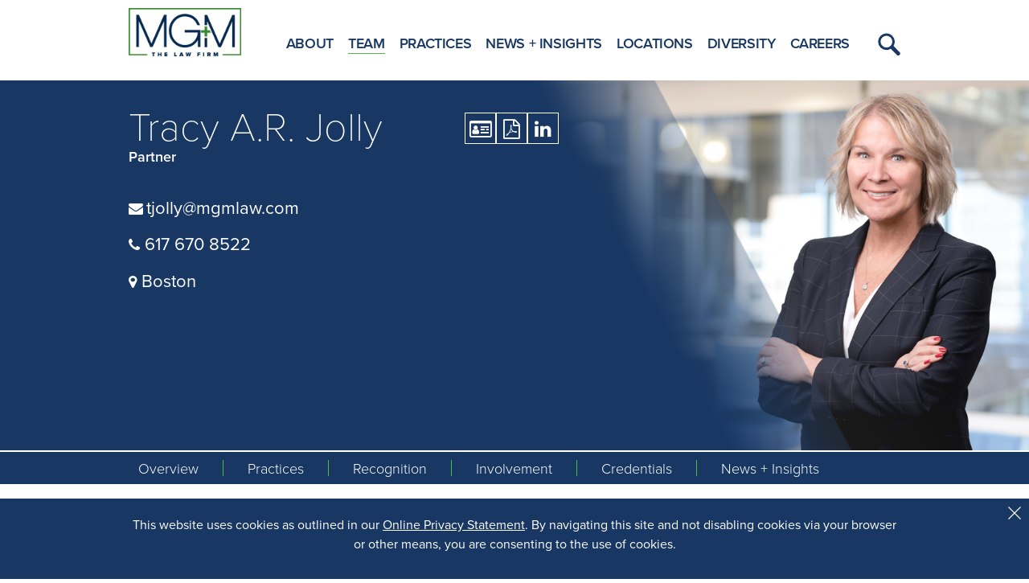

--- FILE ---
content_type: text/html; charset=utf-8
request_url: https://www.mgmlaw.com/team/tracy-jolly
body_size: 8439
content:
<!DOCTYPE html>
<html lang="en">
<head>
    <meta charset="utf-8" />
    <meta name="viewport" content="width=device-width, initial-scale=1.0" />
    <title>Tracy A.R. Jolly | MG&#x2B;M The Law Firm</title>
    <link rel="canonical" href="https://www.mgmlaw.com/team/tracy-jolly">
<meta name="cms:record:id"  content="365"  />
<meta name="cms:record:type"  content="bio"  />
<meta name="cms:record:controller"  content="bio"  />
<meta name="cms:record:rendered"  content="Thu, 29 Jan 2026 17:59:51 GMT"  />
<meta property="og:type"  content="profile"  />
<meta property="og:title"  content="Tracy A.R. Jolly"  />
<meta property="og:image"  content="https://www.mgmlaw.com/assets/images/mgm-og-social.jpg"  />
<meta name="twitter:card"  content="summary_large_image"  />
<meta name="twitter:title"  content="Tracy A.R. Jolly"  />
<meta name="twitter:image"  content="https://www.mgmlaw.com/assets/images/mgm-og-social.jpg"  />


    <link rel="preconnect" href="https://use.typekit.net" />
    <link rel="preload" href="https://use.typekit.net/kcj6clm.css" as="style" />

    <link rel="stylesheet" href="https://use.typekit.net/kcj6clm.css">
    <link rel="stylesheet" href="/cms/assets/css/grid.css?xl=1366&amp;cmv=4.2.2" />
   
    
    
        <link rel="stylesheet" href="/cms/assets/css/base.min.css?cmv=4.2.2" />
        <link rel="stylesheet" href="/assets/css/shared.min.css?v=J98N0wwexHymC3OM8hFLqVBeilxsE6op1CZGHI7DWfI" />

        <!-- GA4 Google tag (gtag.js) -->
        <script async src="https://www.googletagmanager.com/gtag/js?id=G-PQ1FDB6PNE"></script>
        <script>
            window.dataLayer = window.dataLayer || [];
            function gtag() { dataLayer.push(arguments); }
            gtag('js', new Date());

            gtag('config', 'G-PQ1FDB6PNE');
        </script>

    
    
    <link rel="stylesheet" href="/assets/css/bio-detail.css?v=dgrI3cmLc9UFZqSpWaxNEL6_Q3IfxjmGminEM0Xr0Sw" />

</head>
<body id="BodyWrap" class="s-page-body-wrap">
    <div class="s-overlay__bg"></div>
    <div class="s-page-body-flex">
        <a class="sr-only" href="#skip">Skip to Main Content</a>
        <header id="TopNav" class="s-page-header">
            <div class="container">
                <div class="s-page-header__wrap row between-xs">
                    <div class="col-xs-6 col-md-2">
                        <a href="/"><img class="s-page-header__logo" alt="MGM Logo" src="/assets/images/MGM-logo.png" /></a>
                    </div>
                    <div class="col-xs-6 col-md-10 end-xs">
                        <nav role="navigation" class="s-page-header__nav row">
                            <div class="s-nav-container col-lg-12">
                                <ul class="s-nav__list">
    <li class="s-nav__item">
        <a class="s-nav__link " href="/about">About</a>
    </li>
    <li class="s-nav__item">
        <a class="s-nav__link active" href="/team">Team</a>
    </li>
    <li class="s-nav__item">
        <a class="s-nav__link " href="/practices">Practices</a>
    </li>
    <li class="s-nav__item">
        <a class="s-nav__link " href="/news-insights">News + Insights</a>
    </li>
    <li class="s-nav__item">
        <a class="s-nav__link " href="/locations">Locations</a>
    </li>
    <li class="s-nav__item">
        <a class="s-nav__link " href="/diversity">Diversity</a>
    </li>
    <li class="s-nav__item">
        <a class="s-nav__link " href="/careers">Careers</a>
    </li>
</ul>
<div class="s-nav__drop-menu-container">
    <div role="button" class="s-nav__menu-button">
        <span role="presentation"></span>
        <span role="presentation"></span>
        <span role="presentation"></span>
        <div class="s-nav__close-btn" role="presentation">
            <i class="fa fa-times" aria-hidden="true"></i>
        </div>
        <div class="sr-only">Toggle Menu</div>
    </div>
    <ul class="s-nav__drop-menu-list">
        <li class="s-nav__item--mobile hidden-xl">
            <div class="s-nav-mobile__search-container">
                <input type="search" dir="ltr" spellcheck=false autocorrect="off" autocomplete="off" autocapitalize="off" maxlength="250"  class="s-nav-mobile__input autoCompleteMobileNav" placeholder="What are you looking for?">
                <button class="s-nav-mobile__search-btn">
                    <svg class="s-svg__search" aria-hidden="true" xmlns="http://www.w3.org/2000/svg" viewBox="0 0 36.01 36.909">
    <path id="s-svg__search-path" data-name="search path" d="M149.853,134.258,140,124.157h0a14.137,14.137,0,0,0,2.022-7.311A13.63,13.63,0,1,0,128.4,130.812a13.3,13.3,0,0,0,7.133-2.073l9.855,10.1a3.107,3.107,0,0,0,4.47,0A3.3,3.3,0,0,0,149.853,134.258Zm-31.132-17.412a9.677,9.677,0,1,1,9.674,9.916A9.808,9.808,0,0,1,118.721,116.846Z" transform="translate(-114.77 -102.88)" />
</svg>
                    <span class="sr-only">Submit Search</span>
                </button>
            </div>
        </li>
        <li class="s-nav__item">
            <a class="s-nav__link" href="/about">About</a>
        </li>
        <li class="s-nav__item">
            <a class="s-nav__link" href="/team">Team</a>
        </li>
        <li class="s-nav__item">
            <a class="s-nav__link" href="/practices">Practices</a>
        </li>
        <li class="s-nav__item">
            <a class="s-nav__link" href="/news-insights">NEWS + INSIGHTS</a>
        </li>
        <li class="s-nav__item">
            <a class="s-nav__link" href="/locations">Locations</a>
        </li>
        <li class="s-nav__item">
            <a class="s-nav__link" href="/diversity">Diversity</a>
        </li>
        <li class="s-nav__item">
            <a class="s-nav__link" href="/careers">Careers</a>
        </li>
    </ul>
</div>
<div role="button" class="s-nav__search-button">
    <svg class="s-svg__search" aria-hidden="true" xmlns="http://www.w3.org/2000/svg" viewBox="0 0 36.01 36.909">
    <path id="s-svg__search-path" data-name="search path" d="M149.853,134.258,140,124.157h0a14.137,14.137,0,0,0,2.022-7.311A13.63,13.63,0,1,0,128.4,130.812a13.3,13.3,0,0,0,7.133-2.073l9.855,10.1a3.107,3.107,0,0,0,4.47,0A3.3,3.3,0,0,0,149.853,134.258Zm-31.132-17.412a9.677,9.677,0,1,1,9.674,9.916A9.808,9.808,0,0,1,118.721,116.846Z" transform="translate(-114.77 -102.88)" />
</svg>
    <span class="sr-only">Toggle Menu</span>
</div>
<div id="navSearchMenu" class="s-nav__drop-menu-search">
    <button class="s-nav__search__close-button">CLOSE</button>
    <h2 class="s-nav__drop-menu-search-title">What are you looking for?</h2>
    <div class="s-nav__drop-menu-search-container">
        <input type="search" dir="ltr" spellcheck=false autocorrect="off" autocomplete="off" autocapitalize="off" maxlength="250" class="s-nav__drop-menu-search-input autoCompleteSiteSearch" placeholder="Enter your search here…">
        <button id="navSearchSubmit" class="s-nav__drop-menu-search-submit">
            <svg class="s-svg__search" aria-hidden="true" xmlns="http://www.w3.org/2000/svg" viewBox="0 0 36.01 36.909">
    <path id="s-svg__search-path" data-name="search path" d="M149.853,134.258,140,124.157h0a14.137,14.137,0,0,0,2.022-7.311A13.63,13.63,0,1,0,128.4,130.812a13.3,13.3,0,0,0,7.133-2.073l9.855,10.1a3.107,3.107,0,0,0,4.47,0A3.3,3.3,0,0,0,149.853,134.258Zm-31.132-17.412a9.677,9.677,0,1,1,9.674,9.916A9.808,9.808,0,0,1,118.721,116.846Z" transform="translate(-114.77 -102.88)" />
</svg>
            <span class="sr-only">Submit Search</span>
        </button>
        
    </div>
</div>
                            </div>
                        </nav>
                    </div>
                </div>
            </div>
        </header>

        <main id="PageBody" class="s-page-body">
            <a class="sr-only" name="skip"></a>
            
<div class="bio-detail">
    <style>
        .hero { background-image: linear-gradient(90deg, rgba(24,55,98,1) 56%, rgba(24,55,98,1) 50%,rgba(24,55,98,0) 70%),linear-gradient(68deg, rgba(24,55,98,1) 51%, rgba(24,55,98,.2) 62%, rgba(24,55,98, 0.2) 55%, rgba(24,55,98, 0) 66%), url( https://www.mgmlaw.com/images/bio/jolly-tracy-herojpg_image_17234.jpg );     }

        @media only screen and (min-width: 768px) {
            .hero { background-image: linear-gradient(61deg, rgba(24,55,98,1) 0%, rgba(24,55,98,1) 8%,rgba(24,55,98,0) 39%),linear-gradient(61deg, rgba(24,55,98,1) 53%, rgba(24,55,98,.6) 58%, rgba(24,55,98, 0.2) 43%, rgba(24,55,98, 0) 51%), url( https://www.mgmlaw.com/images/bio/jolly-tracy-herojpg_image_17234.jpg ); }
        }

        @media only screen and (min-width: 1024px) {
            .hero { background-image: linear-gradient(242deg, rgba(256,256,256,0) 0%, rgba(256,256,256,0.1) 420px, rgba(24,55,98, .9) 528px, rgba(24,55,98,1) 545px),linear-gradient(242deg, rgba(256,256,256,0) 0%, rgba(256,256,256,0) 410px, rgba(24,55,98, .3) 412px,rgba(24,55,98,.4) 512px, rgba(24,55,98,1) 700px), url( https://www.mgmlaw.com/images/bio/jolly-tracy-herojpg_image_17234.jpg );       }
        }

        .scrolled .hero {
            background-image: none;
            background-color: var(--mgm-blue);
        }
    </style>
    <div class="hero">
        <div class="hero-header container">
            <div class="row">
                <div class="col-md-8 col-lg-8 col-xl-9">
                    <div class="hero-header__wrap">
                        <h1 class="hero-title">
                             Tracy A.R. Jolly
                        </h1>
                        <div class="hero-sub-title">
                            Partner
                        </div>
                        <div class="hero-contact-wrapper">
                            <div class="hero-contact-item">
                                <i class="fa fa-envelope" aria-hidden="true"></i>
                                <a href="mailto:tjolly@mgmlaw.com " class="hero-contact-item-text">tjolly@mgmlaw.com </a>
                            </div>
                        </div>

                        <div class="hero-contact-wrapper">
                            <div class="hero-contact-item">
                                <a href="tel:617 670 8522" class="hero-contact-item-text"><i class="fa fa-phone" aria-hidden="true"></i> 617 670 8522 </a>
                            </div>
                        </div>
                        

                        <div class="hero-contact-wrapper hero-contact-wrapper--offices">
                                <div class="hero-contact-item">
                                    <a href="/locations/boston" class="hero-contact-item-text"><i class="fa fa-map-marker" aria-hidden="true"></i> Boston</a>
                                </div>
                        </div>


                        <div class="hero-social-wrapper">
                            <a href="mailto:tjolly@mgmlaw.com " class="hero-social-button hero-social-button--mobile">
                                <span class="sr-only">Send Email</span>
                                <i class="fa fa-envelope" aria-hidden="true"></i>
                            </a>
                            <a href="/Bio/Vcard/365" class="hero-social-button hero-vcard-icon">
                                <span class="sr-only">Download vCard</span>
                                <i class="fa fa-id-card-o" aria-hidden="true"></i>
                            </a>
                            <a href="/epc/getStdDoc.aspx?bioid=365" class="hero-social-button hero-pdf-icon">
                                <span class="sr-only">Download Print Version as PDF</span>
                                <i class="fa fa-file-pdf-o" aria-hidden="true"></i>
                            </a>
                            <a href="https://www.linkedin.com/in/tracyarjolly" class="hero-social-button">
                                <span class="sr-only">Open LinkedIn Profile</span>
                                <i class="fa fa-linkedin" aria-hidden="true"></i>
                            </a>
                        </div>
                        <img class="mobile-image" alt="Tracy A.R. Jolly" src="https://www.mgmlaw.com/images/bio/jolly-tracy-600jpg_imagemobile_17234.jpg" />
                    </div>
                </div>
            </div>
        </div>
    </div>
    <div class="hero--mobile">
        <div class="container">

            <div class="hero--mobile__locations">
                <div class="hero--mobile__contact-item">
                    <a href="tel:617 670 8522" class="hero-contact-item-text"><i class="fa fa-phone" aria-hidden="true"></i> 617 670 8522 </a>
                </div>
            </div>
            

            <div class="hero--mobile__locations">
                <div class="hero--mobile__contact-item">
                    <a href="/locations/boston" class="hero--mobile__item-text"><i class="fa fa-map-marker" aria-hidden="true"></i> Boston</a>
                </div>
            </div>
        </div>
    </div>
    <div class="s-tabs-bar">
        <div class="s-tabs-bar-container container">
            <div class="row">
                <div class="s-tabs-container">
                    <div class="s-tabs-mobile-toggle">
                        Select <i class="fa fa-chevron-down" aria-hidden="true"></i>
                    </div>
                    <a href="#Overview" class="s-tabs__link active">
                        Overview
                    </a>
                    <a href="#Practices" class="s-tabs__link">
                        Practices
                    </a>
                    <a href="#Experience" class="s-tabs__link">
                        Experience
                    </a>
                    <a href="#Recognition" class="s-tabs__link">
                        Recognition
                    </a>
                    <a href="#Involvement" class="s-tabs__link">
                        Involvement
                    </a>
                    <a href="#Credentials" class="s-tabs__link">
                        Credentials
                    </a>
                    <a href="#Insights" class="s-tabs__link">
                        News + Insights
                    </a>
                </div>
            </div>
        </div>
    </div>
    <div class="s-content container" id="Overview">
        <h2 class="s-content-header">Overview</h2>
        <div class="s-content-body s-wb-content s-content-split">
            <p>Tracy Jolly is a partner with MG+M and is National Administrative counsel for major clients involved in toxic tort and product liability litigation in the U. S. and internationally. As National Administrative counsel, she manages the administrative aspects of product liability and toxic tort litigation. Her experience includes settlement valuation, negotiation, administration, and CMS Medicare reporting compliance. Additionally, she is involved in local counsel retention, oversight, and management across the United States, its territories, and other countries where the client is named in lawsuits involving toxic tort and product liability. Tracy has extensive experience in reporting, budgeting, and communication with insurance carriers, in both the domestic and international markets, representing clients in the litigation.</p>

<p>Tracy has defended the litigation involving clients from a variety of professions, including architects, engineers, title companies, real estate brokers, and home inspectors, among others. Since joining the firm, Tracy has also defended product liability and toxic tort claims for various product manufacturers.</p>

<p>In addition to her work as an attorney, Tracy also served as a Permanent Reserve Police Officer for the City of Woburn, Massachusetts from 1995 until her retirement from the police department in 2015.</p>

<p>Tracy received her J.D. from Suffolk University Law School in 2001 and B.A. degree from Boston College in 1990. She is a member of the Massachusetts and New Hampshire Bar Associations and is admitted to practice in all Massachusetts and New Hampshire state courts, the United States District Court for the District of Massachusetts and New Hampshire, and the United States Court of Appeals in Massachusetts. Tracy is an AM Best Insurance Recommended Attorney.</p>

        </div>
        <div class="s-section-expander s-section-expander--hide-line">
            <button class="s-section-expander-button">MORE <span class="s-section-expander-icon"></span></button>
        </div>
    </div>


    <div class="s-practice-list-section" id="Practices">
            <div class="container">
                <h2 class="s-content-header">Practices</h2>
                <div class="row">
                    <div class="col-xs-12">
                            <a href="/practices/asbestos-litigation" class="s-practice-list-item s-outline-button">Asbestos Litigation</a>
                            <a href="/practices/premises-liability" class="s-practice-list-item s-outline-button">Premises Liability</a>
                            <a href="/practices/products-liability" class="s-practice-list-item s-outline-button">Products Liability</a>
                            <a href="/practices/toxic-tort-liability" class="s-practice-list-item s-outline-button">Toxic Tort Liability</a>
                    </div>
                </div>
            </div>
    </div>

    





<div class="s-content container recognition-section" id="Recognition">
    <h2 class="s-content-header">Recognition</h2>
        <div class="s-content-body s-wb-content s-content-split--list-p">
                <ul>
	<li><em>Best Lawyers in America</em>, Mass Tort Litigation/Class Actions&mdash;Defendants, 2024-2026</li>
	<li>AM Best Insurance Recommended Attorney</li>
	<li>Super Lawyers Rising Stars, 2012</li>
</ul>

        </div>
        <div class="s-section-expander">
            <button class="s-section-expander-button">MORE <span class="s-section-expander-icon"></span></button>
        </div>
</div>

<div class="s-content container involvement-section" id="Involvement">
        <h2 class="s-content-header">Involvement</h2>
        <div class="s-content-body s-wb-content s-content-split--list-p">
                <ul>
	<li>Massachusetts Bar Association</li>
	<li>New Hampshire Bar Association</li>
	<li>American Bar Association</li>
	<li>American Association for Justice</li>
	<li>Coordinator of the Massachusetts Special Olympics Gymnastics program at Brestyan&rsquo;s American Gymnastics Club, Burlington, MA</li>
</ul>

        </div>
        <div class="s-section-expander">
            <button class="s-section-expander-button">MORE <span class="s-section-expander-icon"></span></button>
        </div>
 </div>


<div class="credentials-section" id="Credentials">
            <div class="container">
                <div class="row">
                        <div class="col-md-4">
                            <h3 class="credentials-header">Education</h3>
                            <div class="s-wb-content s-content-body">
                            <ul>
                                    <li>Suffolk University Law School, JD, 2001</li>
                                    <li>Boston College, BA, 1990</li>
                            </ul>
                            </div>
                        </div>
                        <div class="col-md-4">
                            <h3 class="credentials-header">Bar Admissions</h3>
                            <div class="s-wb-content s-content-body">
                            <ul>
                                    <li>Massachusetts</li>
                                    <li>New Hampshire</li>
                                </ul>
                            </div>
                        </div>
                        <div class="col-md-4">
                            <h3 class="credentials-header">Court Admissions</h3>
                            <div class="s-wb-content s-content-body">
                            <ul>
                                    <li>US District Court, District of Massachusetts</li>
                                    <li>US District Court, District of New Hampshire</li>
                                    <li>US Court of Appeals for the First Circuit</li>
                            </ul>
                            </div>
                        </div>
                </div>
            </div>
</div>


    
<div class="s-content container" id="Insights">
    <h2 class="s-content-header">News <span>+</span> Insights</h2>

    

    <div class="s-insights-section">

     
                <div class="s-insights-section__type">
                    <h4 class="s-insights-section-header">News</h4>
                    
            
                        <div class="s-insights-section-part">
                            <div class="s-insights-section-title">
                                <a href="/2026-best-lawyers-in-america">MG+M Attorneys Named Among the 2026 <em>Best Lawyers in America</em></a>
                            </div>
                            <div class="s-insights-section-date">
                                August 21, 2025
                            </div>
                        </div>
                        <div class="s-insights-section-part">
                            <div class="s-insights-section-title">
                                <a href="/2025-best-lawyers-in-america">MG+M Attorneys Named Among the 2025 <em>Best Lawyers in America</em></a>
                            </div>
                            <div class="s-insights-section-date">
                                August 15, 2024
                            </div>
                        </div>
                        <div class="s-insights-section-part">
                            <div class="s-insights-section-title">
                                <a href="/news-insights/mgm-attorneys-named-among-the-2024-best-lawyers-in-america">MG+M Attorneys Named Among the 2024 <em>Best Lawyers in America</em></a>
                            </div>
                            <div class="s-insights-section-date">
                                August 17, 2023
                            </div>
                        </div>
                    

                

                </div>


  
    </div>
</div>
    
</div>
        </main>
        <footer class="s-page-footer">
            <div class="s-page-footer-container container">
                <div class="row">
                    <div class="s-page-footer-logo-wrapper col-md-3 col-lg-2">
                        <a href="#">
                            <img class="s-page-footer__logo" alt="MGM Logo" src="/assets/images/MGM-logo.png" loading="lazy" />
                        </a>
                        
                    </div>
                    <div class="s-page-footer-links-col col-md-4 col-lg-6">
                        <div class="row s-page-footer-links-list">
                            <div class="col-lg-6">
                                <a class="s-page-footer-list-link" href="/about">ABOUT</a>
                                <a class="s-page-footer-list-link" href="/team">TEAM</a>
                                <a class="s-page-footer-list-link" href="/practices">PRACTICES</a>
                                <a class="s-page-footer-list-link" href="/news-insights">NEWS + INSIGHTS</a>
                            </div>
                            <div class="col-lg-6">
                                <a class="s-page-footer-list-link" href="/locations">LOCATIONS</a>
                                <a class="s-page-footer-list-link" href="/diversity">DIVERSITY</a>
                                <a class="s-page-footer-list-link" href="/careers">CAREERS</a>
                            </div>
                        </div>
                    </div>
                    <div class="col-md-5 col-lg-4">
                        <div class="s-page-footer--search-wrapper">
                            <input type="search" dir="ltr" spellcheck=false autocorrect="off" autocomplete="off" autocapitalize="off" maxlength="250" class="s-page-footer--search-input autoCompleteFooter" placeholder="Search" />
                            <button class="s-page-footer--search-btn">
                                <svg class="s-svg__search" aria-hidden="true" xmlns="http://www.w3.org/2000/svg" viewBox="0 0 36.01 36.909">
    <path id="s-svg__search-path" data-name="search path" d="M149.853,134.258,140,124.157h0a14.137,14.137,0,0,0,2.022-7.311A13.63,13.63,0,1,0,128.4,130.812a13.3,13.3,0,0,0,7.133-2.073l9.855,10.1a3.107,3.107,0,0,0,4.47,0A3.3,3.3,0,0,0,149.853,134.258Zm-31.132-17.412a9.677,9.677,0,1,1,9.674,9.916A9.808,9.808,0,0,1,118.721,116.846Z" transform="translate(-114.77 -102.88)" />
</svg>
                                <span class="sr-only">Submit Search</span>
                            </button>
                        </div>
                        <div class="s-page-footer--social-wrapper">
                            <p class="s-page-footer--social-text">
                                STAY CONNECTED
                            </p>
                            <div class="s-page-footer--social-links">
                                <a aria-label="Firm LinkedIn" href="https://www.linkedin.com/company/mgmlawfirm/" class="s-page-footer--social-link">
                                    <i class="fa fa-linkedin" aria-hidden="true"></i>
                                    <span class="sr-only">Firm LinkedIn</span>
                                </a>
                                <a aria-label="Firm Twitter" href="https://twitter.com/MGMTheLawFirm" class="s-page-footer--social-link">
                                    <svg aria-hidden="true" class="s-twitter-x-share s-twitter-x-share--footer" xmlns="http://www.w3.org/2000/svg" viewBox="0 0 512 512"><!--! Font Awesome Pro 6.4.2 by @fontawesome - https://fontawesome.com License - https://fontawesome.com/license (Commercial License) Copyright 2023 Fonticons, Inc. --><path fill="#183762" d="M389.2 48h70.6L305.6 224.2 487 464H345L233.7 318.6 106.5 464H35.8L200.7 275.5 26.8 48H172.4L272.9 180.9 389.2 48zM364.4 421.8h39.1L151.1 88h-42L364.4 421.8z" /></svg>
                                    <span class="sr-only">Firm Twitter</span>
                                </a>
                                
                            </div>
                        </div>
                    </div>
                    <div class="col-md-12">
                        <div class="s-page-footer--links-wrap">
                            <div class="s-page-footer--links">
                                <a class="s-page-footer--link" href="/disclaimer">Disclaimer</a>
                                <span class="s-page-footer__bottom-sep"> | </span>
                                <a class="s-page-footer--link" href="/privacy">Privacy Policy</a>
                                <span class="s-page-footer__bottom-sep"> | </span>
                                <a class="s-page-footer--link" href="https://www.mgmlaw.com/awards-recognition-methodology">Rankings Methodology</a>
                                <span class="s-page-footer__bottom-sep"> | </span>
                            </div>
                            <div class="s-page-footer--right">
                                <div>
                                    Results may vary depending on your particular facts and legal circumstances.
                                </div>
                                <div>
                                    Copyright &copy; 2026 MG&#x2B;M The Law Firm. All rights reserved.
                                </div>
                            </div>
                        </div>
                    </div>
                </div>
            </div>
        </footer>
    </div>
    <div class="s-cookie-consent__footer sat-noprint">
        <div class="container">
            <p>This website uses cookies as outlined in our&nbsp;<a href="http://www.mgmlaw.com/privacy">Online Privacy Statement</a>. By navigating this site and not disabling cookies via your browser or other means, you are consenting to the use of cookies.</p>

            <button class="s-cookie-accept">
                <svg aria-hidden="true" height="512" viewBox="0 0 413.348 413.348" width="512" xmlns="http://www.w3.org/2000/svg">
                    <path d="M413.348 24.354L388.994 0l-182.32 182.32L24.354 0 0 24.354l182.32 182.32L0 388.994l24.354 24.354 182.32-182.32 182.32 182.32 24.354-24.354-182.32-182.32z"></path>
                </svg>
                <span class="sr-only">Close Cookie Alert</span>
            </button>
        </div>
    </div>

        <link rel="stylesheet" type="text/css" href="/assets/css/font-awesome-4.7.0/css/font-awesome.min.css?v=gg4WnOJIJAZtmXP9S2Vhqunc1tvvZDXakF1aHWSCmXw" />
        <script src="https://ajax.aspnetcdn.com/ajax/jQuery/jquery-3.7.0.min.js"
                integrity="sha384-NXgwF8Kv9SSAr+jemKKcbvQsz+teULH/a5UNJvZc6kP47hZgl62M1vGnw6gHQhb1"
                crossorigin="anonymous"></script>
        <script src="https://ajax.aspnetcdn.com/ajax/jquery.validate/1.19.1/jquery.validate.min.js" 
                integrity="sha384-6UVI3atWyL/qZbDIJb7HW8PyHhFNMiX5rYNY2gAYcaYJjYk5cNIQShSQPBleGMYu" 
                crossorigin="anonymous"></script>
        <script src="https://ajax.aspnetcdn.com/ajax/jquery.validation.unobtrusive/3.2.6/jquery.validate.unobtrusive.min.js"
                integrity="sha384-JrXK+k53HACyavUKOsL+NkmSesD2P+73eDMrbTtTk0h4RmOF8hF8apPlkp26JlyH"
                crossorigin="anonymous"></script>
        <script src="/assets/js/SatBase.js"></script>
        
        
            <script src="/cms/assets/js/base.min.js?cmv=4.2.2"></script>
            <script src="/assets/js/shared.min.js?v=5FVzpaBgD0nPkcF3lFdpAwPdU_vJDzolC5NM1mZD1qY"></script>
        
        <script src="/assets/js/lib/autoComplete/autoComplete.js"></script>

   <script src="/assets/js/bio-detail.js?v=Kw9zQQmDsmmn83KNYCZE1603oEashIMfqoRBD8-IkI8"></script>
</body>
</html>


--- FILE ---
content_type: text/css
request_url: https://www.mgmlaw.com/assets/css/bio-detail.css?v=dgrI3cmLc9UFZqSpWaxNEL6_Q3IfxjmGminEM0Xr0Sw
body_size: 1924
content:
.hero {
    display: flex;
    position: relative;
    background-size: auto, auto, auto 100%;
    background-repeat: no-repeat, no-repeat, no-repeat;
    background-position: top right;
    background-color: #183762;
}

.scrolled .hero {
    position: fixed;
    top: 100px;
    width: 100%;
    background: linear-gradient(69deg, rgba(24,55,98,1) 0%, rgba(24,55,98,1) 75%, rgba(24,55,98, 0.1) 80%, rgba(256,256,256,0) 91%);
    background-repeat: no-repeat, no-repeat;
    background-size: auto, contain;
    background-position: right center;
    background-color: #183762;
    padding-bottom:42px;
}

.hero-header {
    min-height: 250px;
}


.scrolled .hero-header {
    min-height: 118px;
    margin: 0 20px;
}

.hero-header__wrap {
    width: calc(100vw - 36px);
    padding-right: 60%;
}
.scrolled .hero-header__wrap { padding-right: 40%; position: inherit; }


.scrolled .s-tabs-bar { border-top: none; }

.mobile-image {display:none;}

.scrolled .mobile-image {
    display: flex;
    position: absolute;
    right: 0;
    top: 0;
    height: 120px;
    width: 120px;
}

.hero-title {
    margin-top: 30px;
    position: relative;
    z-index: 2;
    color: #fff;
    font-size: 30px;
    font-weight: 100;
    line-height:1;
}

.scrolled .hero-title {
    margin-top: 10px;
    font-size: 24px;
    padding-right: 0 !important;
}

.hero-sub-title {
    position: relative;
    z-index: 2;
    color: #fff;
    font-size: 18px;
    font-weight: 600;
    margin-bottom: 40px;
    margin-top:.25em;
}

.hero-contact-wrapper {
  display:none;
}

.hero-contact-item {
    width: 100%;
}

.hero-contact-wrapper i {
    color: #fff;
    font-size: 18px;
}

a.hero-contact-item-text, .hero-contact-item-text a {
    color: #fff !important;
    font-size: 18px;
}

    a.hero-contact-item-text:hover {
        color: var(--mgm-green);
    }

    .hero-social-button {
        width: 39px;
        height: 39px;
        border: solid 1px #fff;
        background-color: transparent;
        display: flex;
        align-items: center;
        justify-content: center;
    }

    .hero-social-button:hover {
        border: solid 1px var(--mgm-green);
    }
    
    .hero-social-button:hover i {
        color: var(--mgm-green);
    }

.hero-social-wrapper {
    position: absolute;
    bottom: 0;
    left: auto;
    z-index: 2;
    font-size: 22px;
    color: #fff;
    margin: 10px 0;
    display: flex;
    gap: 10px;
}

.scrolled .hero-social-wrapper {
    display: none;
}

    .hero-social-button i {
        color: #fff;
        font-size: 24px;
    }

.scrolled .s-tabs-bar { background-color: var(--mgm-blue); top: 245px; }
.credentials-section {
    margin-top:30px;
    padding: 60px 0;
    background-color: var(--mgm-gray);
}
.credentials-header {
    color: #091C36;
    font-size: 30px;
    font-weight: 600;
    border-bottom: 1px solid #091C36;
    padding-bottom: 20px;
    margin-bottom: 10px;
    margin-top:30px;
}

.results-text-wrap ul {margin-bottom:0;}
.results-text-wrap .s-section-expander {margin-top:10px;}

.hero--mobile { background-color: var(--mgm-blue); padding: 20px 5px; }

.scrolled .hero--mobile {
    display:none;
}

.scrolled .hero-pdf-icon,
.scrolled .hero-vcard-icon {
    display: none;
}

a.hero--mobile__item-text {
    color: #fff;
}

.hero--mobile__locations {
    display: flex;
    width: 100%;
    padding: 0;
}

.hero--mobile__contact-item {
    width: 50%;
    padding-bottom: 6px;
    margin-bottom: 6px;
}

.hero--mobile__contact-item--phone {
    padding-left: 8%;
}
.results-text-container li {
    padding: 10px 0;
    border-bottom: 0.5px solid #B6B6B6;
}
.results-text-no-content li:last-child {
    border-bottom: none;
}

.experience-item,
.involvement-section li,
.recognition-section li {
    padding: 15px 0;
    border-bottom: 0.5px solid #B6B6B6;
}
    .experience-item:last-child,
    .involvement-section li:last-child,
    .recognition-section li:last-child {
        border-bottom: none;
    }

@media only screen and (max-width: 385px) {
    .scrolled .mobile-image { display: none; }

    .scrolled .hero-title { margin-top: 10px; }

    .scrolled .hero-header__wrap { padding-right: 0; }
}
@media only screen and (min-width: 768px) {
    .credentials-header {
        margin-top: 0;
    }
    .hero--mobile {display:none;}
    .hero-header__wrap {
        width: auto;
        padding-right: 50px;
    }
    .scrolled .hero-header {position:relative;}
    .scrolled .hero-header {
        margin: auto;
    }

    .hero-header {
        min-height: 460px;
    }
    .hero-contact-wrapper { position: relative; margin-top: 1.3em; display: block; }
    .scrolled .hero-contact-wrapper {
        display: none;
    }
    .hero-title {
        margin-top: 30px;
        font-size: 50px;
        padding-right:152px;
    }

    .hero-social-button--mobile {
        display:none;
    }

    .hero-contact-wrapper--offices { display: flex; flex-wrap: wrap; gap: 20px; flex-direction: column; padding-bottom: 75px; }
        .hero-contact-wrapper--offices .hero-contact-item { width: calc(50% - 20px); }

}

@media only screen and (min-width: 1024px) {
    .hero-social-wrapper { position: absolute; top: 0; right: 100px; left:initial; bottom:initial; }
    .hero-header__wrap { position: relative; }
    .hero-contact-wrapper--offices { flex-direction: row; max-width: 700px; }

    .hero-title { padding-right: 200px; }

    a.hero-contact-item-text, .hero-contact-item-text a { font-size: 22px; }
}


@media only screen and (min-width: 1366px) {
    .scrolled .hero-header__wrap {
        padding-right: 0;
    }
    .scrolled .hero {
        top:77px;
    }
    .scrolled .hero-title {
        font-size: 50px;
    }

    .hero-title { margin-top: 40px; }

    .hero-sub-title {font-size:30px;}

    .scrolled .s-tabs-bar { top: 180px; background-color: transparent; }
    .scrolled .mobile-image {
        right: 0;
        top: 0;
    }

    .scrolled .mobile-image { height: 160px; width: 160px; }

    .hero-social-wrapper { right: 130px; }
}

@media only screen and (min-width: 1440px) {
    .scrolled .hero-sub-title {
        margin-bottom: 0;
        font-size: 20px;
        display:block;
    }

    .hero-title { font-size: 55px; }

    .scrolled .hero-title { font-size: 40px; }

    .hero-social-wrapper { right: 100px; }
   
}

@media only screen and (min-width: 1800px) {
    .hero-social-wrapper { right: 30px; }
}


    @media print {
        /* All your print styles go here */
    }


--- FILE ---
content_type: text/javascript
request_url: https://www.mgmlaw.com/assets/js/bio-detail.js?v=Kw9zQQmDsmmn83KNYCZE1603oEashIMfqoRBD8-IkI8
body_size: 625
content:

$(function () {

    SplitBioCustomExpanderContent();

    $(window).on("resize", function () {
        bioMenuFix();
    });

    $(window).on("scroll", function () {
        bioMenuFix();
    });

    bioMenuFix();

});


function bioMenuFix() {
    if (window.innerWidth >= 1024) {
        if (document.body.scrollTop > 250 || document.documentElement.scrollTop > 250) {
            if ($(".s-tabs-container").height() > 50) {
                $(".scrolled .hero").css("paddingBottom", $(".s-tabs-container").height());
            }
            else {
                $(".scrolled .hero").removeAttr("style");
            }
        }
    }
    else {
        $(".scrolled .hero").removeAttr("style");
    }
}

function SplitBioCustomExpanderContent() {

    $(".s-content-split--list-p").each(function () {
        let contentHTML = $(this).html().trim();

        let indexOfP = contentHTML.toLowerCase().indexOf("<p");
        let indexOfUL = contentHTML.toLowerCase().indexOf("<ul");

        if (indexOfP < 0) indexOfP = 9999;
        if (indexOfUL < 0) indexOfUL = 9999;

        if (indexOfP < indexOfUL) {
            let splitAt = contentHTML.split("</p>", 1).join("</p>").length;

            if (splitAt < contentHTML.length) {
                let showPart = contentHTML.substring(0, splitAt + 4);
                let hiddenPart = contentHTML.substring(splitAt + 4, contentHTML.length);
                $(this).html(showPart + "<div class='s-long-content'>" + hiddenPart + "</div>");
                $(this).removeClass("s-content-split");
            }
            else {
                $(this).parent().find(".s-section-expander button").remove();
                $(this).parent().find(".s-section-expander--hide-line").remove();
                $(this).removeClass("s-content-split");
            }
        }
        else {
            if ($(this).find('ul > li').length > 5) {
                $(this).find('ul > li:gt(4)').wrapAll('<div class="s-long-content"></div>');
            }
            else {
                $(this).parent().find(".s-section-expander button").remove();
                $(this).parent().find(".s-section-expander--hide-line").remove();
                $(this).removeClass("s-content-split");
            }

        }
    });

}



--- FILE ---
content_type: text/javascript
request_url: https://www.mgmlaw.com/assets/js/lib/autoComplete/autoComplete.js
body_size: 6544
content:
(function (global, factory) {
  typeof exports === 'object' && typeof module !== 'undefined' ? module.exports = factory() :
  typeof define === 'function' && define.amd ? define(factory) :
  (global = typeof globalThis !== 'undefined' ? globalThis : global || self, global.autoComplete = factory());
})(this, (function () { 'use strict';

  function ownKeys(object, enumerableOnly) {
    var keys = Object.keys(object);

    if (Object.getOwnPropertySymbols) {
      var symbols = Object.getOwnPropertySymbols(object);
      enumerableOnly && (symbols = symbols.filter(function (sym) {
        return Object.getOwnPropertyDescriptor(object, sym).enumerable;
      })), keys.push.apply(keys, symbols);
    }

    return keys;
  }

  function _objectSpread2(target) {
    for (var i = 1; i < arguments.length; i++) {
      var source = null != arguments[i] ? arguments[i] : {};
      i % 2 ? ownKeys(Object(source), !0).forEach(function (key) {
        _defineProperty(target, key, source[key]);
      }) : Object.getOwnPropertyDescriptors ? Object.defineProperties(target, Object.getOwnPropertyDescriptors(source)) : ownKeys(Object(source)).forEach(function (key) {
        Object.defineProperty(target, key, Object.getOwnPropertyDescriptor(source, key));
      });
    }

    return target;
  }

  function _typeof(obj) {
    "@babel/helpers - typeof";

    return _typeof = "function" == typeof Symbol && "symbol" == typeof Symbol.iterator ? function (obj) {
      return typeof obj;
    } : function (obj) {
      return obj && "function" == typeof Symbol && obj.constructor === Symbol && obj !== Symbol.prototype ? "symbol" : typeof obj;
    }, _typeof(obj);
  }

  function _defineProperty(obj, key, value) {
    if (key in obj) {
      Object.defineProperty(obj, key, {
        value: value,
        enumerable: true,
        configurable: true,
        writable: true
      });
    } else {
      obj[key] = value;
    }

    return obj;
  }

  function _toConsumableArray(arr) {
    return _arrayWithoutHoles(arr) || _iterableToArray(arr) || _unsupportedIterableToArray(arr) || _nonIterableSpread();
  }

  function _arrayWithoutHoles(arr) {
    if (Array.isArray(arr)) return _arrayLikeToArray(arr);
  }

  function _iterableToArray(iter) {
    if (typeof Symbol !== "undefined" && iter[Symbol.iterator] != null || iter["@@iterator"] != null) return Array.from(iter);
  }

  function _unsupportedIterableToArray(o, minLen) {
    if (!o) return;
    if (typeof o === "string") return _arrayLikeToArray(o, minLen);
    var n = Object.prototype.toString.call(o).slice(8, -1);
    if (n === "Object" && o.constructor) n = o.constructor.name;
    if (n === "Map" || n === "Set") return Array.from(o);
    if (n === "Arguments" || /^(?:Ui|I)nt(?:8|16|32)(?:Clamped)?Array$/.test(n)) return _arrayLikeToArray(o, minLen);
  }

  function _arrayLikeToArray(arr, len) {
    if (len == null || len > arr.length) len = arr.length;

    for (var i = 0, arr2 = new Array(len); i < len; i++) arr2[i] = arr[i];

    return arr2;
  }

  function _nonIterableSpread() {
    throw new TypeError("Invalid attempt to spread non-iterable instance.\nIn order to be iterable, non-array objects must have a [Symbol.iterator]() method.");
  }

  function _createForOfIteratorHelper(o, allowArrayLike) {
    var it = typeof Symbol !== "undefined" && o[Symbol.iterator] || o["@@iterator"];

    if (!it) {
      if (Array.isArray(o) || (it = _unsupportedIterableToArray(o)) || allowArrayLike && o && typeof o.length === "number") {
        if (it) o = it;
        var i = 0;

        var F = function () {};

        return {
          s: F,
          n: function () {
            if (i >= o.length) return {
              done: true
            };
            return {
              done: false,
              value: o[i++]
            };
          },
          e: function (e) {
            throw e;
          },
          f: F
        };
      }

      throw new TypeError("Invalid attempt to iterate non-iterable instance.\nIn order to be iterable, non-array objects must have a [Symbol.iterator]() method.");
    }

    var normalCompletion = true,
        didErr = false,
        err;
    return {
      s: function () {
        it = it.call(o);
      },
      n: function () {
        var step = it.next();
        normalCompletion = step.done;
        return step;
      },
      e: function (e) {
        didErr = true;
        err = e;
      },
      f: function () {
        try {
          if (!normalCompletion && it.return != null) it.return();
        } finally {
          if (didErr) throw err;
        }
      }
    };
  }

  var select$1 = function select(element) {
    return typeof element === "string" ? document.querySelector(element) : element();
  };
  var create = function create(tag, options) {
    var el = typeof tag === "string" ? document.createElement(tag) : tag;
    for (var key in options) {
      var val = options[key];
      if (key === "inside") {
        val.append(el);
      } else if (key === "dest") {
        select$1(val[0]).insertAdjacentElement(val[1], el);
      } else if (key === "around") {
        var ref = val;
        ref.parentNode.insertBefore(el, ref);
        el.append(ref);
        if (ref.getAttribute("autofocus") != null) ref.focus();
      } else if (key in el) {
        el[key] = val;
      } else {
        el.setAttribute(key, val);
      }
    }
    return el;
  };
  var getQuery = function getQuery(field) {
    return field instanceof HTMLInputElement || field instanceof HTMLTextAreaElement ? field.value : field.innerHTML;
  };
  var format = function format(value, diacritics) {
    value = String(value).toLowerCase();
    return diacritics ? value.normalize("NFD").replace(/[\u0300-\u036f]/g, "").normalize("NFC") : value;
  };
  var debounce = function debounce(callback, duration) {
    var timer;
    return function () {
      clearTimeout(timer);
      timer = setTimeout(function () {
        return callback();
      }, duration);
    };
  };
  var checkTrigger = function checkTrigger(query, condition, threshold) {
    return condition ? condition(query) : query.length >= threshold;
  };
  var mark = function mark(value, cls) {
    return create("mark", _objectSpread2({
      innerHTML: value
    }, typeof cls === "string" && {
      "class": cls
    })).outerHTML;
  };

  var configure = (function (ctx) {
    var name = ctx.name,
        options = ctx.options,
        resultsList = ctx.resultsList,
        resultItem = ctx.resultItem;
    for (var option in options) {
      if (_typeof(options[option]) === "object") {
        if (!ctx[option]) ctx[option] = {};
        for (var subOption in options[option]) {
          ctx[option][subOption] = options[option][subOption];
        }
      } else {
        ctx[option] = options[option];
      }
    }
    ctx.selector = ctx.selector || "#" + name;
    resultsList.destination = resultsList.destination || ctx.selector;
    resultsList.id = resultsList.id || name + "_list_" + ctx.id;
    resultItem.id = resultItem.id || name + "_result";
    ctx.input = select$1(ctx.selector);
  });

  var eventEmitter = (function (name, ctx) {
    ctx.input.dispatchEvent(new CustomEvent(name, {
      bubbles: true,
      detail: ctx.feedback,
      cancelable: true
    }));
  });

  var search = (function (query, record, options) {
    var _ref = options || {},
        mode = _ref.mode,
        diacritics = _ref.diacritics,
        highlight = _ref.highlight;
    var nRecord = format(record, diacritics);
    record = String(record);
    query = format(query, diacritics);
    if (mode === "loose") {
      query = query.replace(/ /g, "");
      var qLength = query.length;
      var cursor = 0;
      var match = Array.from(record).map(function (character, index) {
        if (cursor < qLength && nRecord[index] === query[cursor]) {
          character = highlight ? mark(character, highlight) : character;
          cursor++;
        }
        return character;
      }).join("");
      if (cursor === qLength) return match;
    } else {
      var _match = nRecord.indexOf(query);
      if (~_match) {
        query = record.substring(_match, _match + query.length);
        _match = highlight ? record.replace(query, mark(query, highlight)) : record;
        return _match;
      }
    }
  });

  var getData = function getData(ctx, query) {
    return new Promise(function ($return, $error) {
      var data;
      data = ctx.data;
      if (data.cache && data.store) return $return();
      return new Promise(function ($return, $error) {
        if (typeof data.src === "function") {
          return data.src(query).then($return, $error);
        }
        return $return(data.src);
      }).then(function ($await_4) {
        try {
          ctx.feedback = data.store = $await_4;
          eventEmitter("response", ctx);
          return $return();
        } catch ($boundEx) {
          return $error($boundEx);
        }
      }, $error);
    });
  };
  var findMatches = function findMatches(query, ctx) {
    var data = ctx.data,
        searchEngine = ctx.searchEngine;
    var matches = [];
    data.store.forEach(function (value, index) {
      var find = function find(key) {
        var record = key ? value[key] : value;
        var match = typeof searchEngine === "function" ? searchEngine(query, record) : search(query, record, {
          mode: searchEngine,
          diacritics: ctx.diacritics,
          highlight: ctx.resultItem.highlight
        });
        if (!match) return;
        var result = {
          match: match,
          value: value
        };
        if (key) result.key = key;
        matches.push(result);
      };
      if (data.keys) {
        var _iterator = _createForOfIteratorHelper(data.keys),
            _step;
        try {
          for (_iterator.s(); !(_step = _iterator.n()).done;) {
            var key = _step.value;
            find(key);
          }
        } catch (err) {
          _iterator.e(err);
        } finally {
          _iterator.f();
        }
      } else {
        find();
      }
    });
    if (data.filter) matches = data.filter(matches);
    var results = matches.slice(0, ctx.resultsList.maxResults);
    ctx.feedback = {
      query: query,
      matches: matches,
      results: results
    };
    eventEmitter("results", ctx);
  };

  var Expand = "aria-expanded";
  var Active = "aria-activedescendant";
  var Selected = "aria-selected";
  var feedback = function feedback(ctx, index) {
    ctx.feedback.selection = _objectSpread2({
      index: index
    }, ctx.feedback.results[index]);
  };
  var render = function render(ctx) {
    var resultsList = ctx.resultsList,
        list = ctx.list,
        resultItem = ctx.resultItem,
        feedback = ctx.feedback;
    var matches = feedback.matches,
        results = feedback.results;
    ctx.cursor = -1;
    list.innerHTML = "";
    if (matches.length || resultsList.noResults) {
      var fragment = new DocumentFragment();
      results.forEach(function (result, index) {
        var element = create(resultItem.tag, _objectSpread2({
          id: "".concat(resultItem.id, "_").concat(index),
          role: "option",
          innerHTML: result.match,
          inside: fragment
        }, resultItem["class"] && {
          "class": resultItem["class"]
        }));
        if (resultItem.element) resultItem.element(element, result);
      });
      list.append(fragment);
      if (resultsList.element) resultsList.element(list, feedback);
      open(ctx);
    } else {
      close(ctx);
    }
  };
  var open = function open(ctx) {
    if (ctx.isOpen) return;
    (ctx.wrapper || ctx.input).setAttribute(Expand, true);
    ctx.list.removeAttribute("hidden");
    ctx.isOpen = true;
    eventEmitter("open", ctx);
  };
  var close = function close(ctx) {
    if (!ctx.isOpen) return;
    (ctx.wrapper || ctx.input).setAttribute(Expand, false);
    ctx.input.setAttribute(Active, "");
    ctx.list.setAttribute("hidden", "");
    ctx.isOpen = false;
    eventEmitter("close", ctx);
  };
  var goTo = function goTo(index, ctx) {
    var resultItem = ctx.resultItem;
    var results = ctx.list.getElementsByTagName(resultItem.tag);
    var cls = resultItem.selected ? resultItem.selected.split(" ") : false;
    if (ctx.isOpen && results.length) {
      var _results$index$classL;
      var state = ctx.cursor;
      if (index >= results.length) index = 0;
      if (index < 0) index = results.length - 1;
      ctx.cursor = index;
      if (state > -1) {
        var _results$state$classL;
        results[state].removeAttribute(Selected);
        if (cls) (_results$state$classL = results[state].classList).remove.apply(_results$state$classL, _toConsumableArray(cls));
      }
      results[index].setAttribute(Selected, true);
      if (cls) (_results$index$classL = results[index].classList).add.apply(_results$index$classL, _toConsumableArray(cls));
      ctx.input.setAttribute(Active, results[ctx.cursor].id);
      ctx.list.scrollTop = results[index].offsetTop - ctx.list.clientHeight + results[index].clientHeight + 5;
      ctx.feedback.cursor = ctx.cursor;
      feedback(ctx, index);
      eventEmitter("navigate", ctx);
    }
  };
  var next = function next(ctx) {
    goTo(ctx.cursor + 1, ctx);
  };
  var previous = function previous(ctx) {
    goTo(ctx.cursor - 1, ctx);
  };
  var select = function select(ctx, event, index) {
    index = index >= 0 ? index : ctx.cursor;
    if (index < 0) return;
    ctx.feedback.event = event;
    feedback(ctx, index);
    eventEmitter("selection", ctx);
    close(ctx);
  };
  var click = function click(event, ctx) {
    var itemTag = ctx.resultItem.tag.toUpperCase();
    var items = Array.from(ctx.list.querySelectorAll(itemTag));
    var item = event.target.closest(itemTag);
    if (item && item.nodeName === itemTag) {
      select(ctx, event, items.indexOf(item));
    }
  };
  var navigate = function navigate(event, ctx) {
    switch (event.keyCode) {
      case 40:
      case 38:
        event.preventDefault();
        event.keyCode === 40 ? next(ctx) : previous(ctx);
        break;
      case 13:
        if (!ctx.submit) event.preventDefault();
        if (ctx.cursor >= 0) select(ctx, event);
        break;
      case 9:
        if (ctx.resultsList.tabSelect && ctx.cursor >= 0) select(ctx, event);
        break;
      case 27:
        ctx.input.value = "";
        close(ctx);
        break;
    }
  };

  function start (ctx, q) {
    var _this = this;
    return new Promise(function ($return, $error) {
      var queryVal, condition;
      queryVal = q || getQuery(ctx.input);
      queryVal = ctx.query ? ctx.query(queryVal) : queryVal;
      condition = checkTrigger(queryVal, ctx.trigger, ctx.threshold);
      if (condition) {
        return getData(ctx, queryVal).then(function ($await_2) {
          try {
            if (ctx.feedback instanceof Error) return $return();
            findMatches(queryVal, ctx);
            if (ctx.resultsList) render(ctx);
            return $If_1.call(_this);
          } catch ($boundEx) {
            return $error($boundEx);
          }
        }, $error);
      } else {
        close(ctx);
        return $If_1.call(_this);
      }
      function $If_1() {
        return $return();
      }
    });
  }

  var eventsManager = function eventsManager(events, callback) {
    for (var element in events) {
      for (var event in events[element]) {
        callback(element, event);
      }
    }
  };
  var addEvents = function addEvents(ctx) {
    var events = ctx.events;
    var run = debounce(function () {
      return start(ctx);
    }, ctx.debounce);
    var publicEvents = ctx.events = _objectSpread2({
      input: _objectSpread2({}, events && events.input)
    }, ctx.resultsList && {
      list: events ? _objectSpread2({}, events.list) : {}
    });
    var privateEvents = {
      input: {
        input: function input() {
          run();
        },
        keydown: function keydown(event) {
          navigate(event, ctx);
        },
        blur: function blur() {
          close(ctx);
        }
      },
      list: {
        mousedown: function mousedown(event) {
          event.preventDefault();
        },
        click: function click$1(event) {
          click(event, ctx);
        }
      }
    };
    eventsManager(privateEvents, function (element, event) {
      if (!ctx.resultsList && event !== "input") return;
      if (publicEvents[element][event]) return;
      publicEvents[element][event] = privateEvents[element][event];
    });
    eventsManager(publicEvents, function (element, event) {
      ctx[element].addEventListener(event, publicEvents[element][event]);
    });
  };
  var removeEvents = function removeEvents(ctx) {
    eventsManager(ctx.events, function (element, event) {
      ctx[element].removeEventListener(event, ctx.events[element][event]);
    });
  };

  function init (ctx) {
    var _this = this;
    return new Promise(function ($return, $error) {
      var placeHolder, resultsList, parentAttrs;
      placeHolder = ctx.placeHolder;
      resultsList = ctx.resultsList;
      parentAttrs = {
        role: "combobox",
        "aria-owns": resultsList.id,
        "aria-haspopup": true,
        "aria-expanded": false
      };
      create(ctx.input, _objectSpread2(_objectSpread2({
        "aria-controls": resultsList.id,
        "aria-autocomplete": "both"
      }, placeHolder && {
        placeholder: placeHolder
      }), !ctx.wrapper && _objectSpread2({}, parentAttrs)));
      if (ctx.wrapper) ctx.wrapper = create("div", _objectSpread2({
        around: ctx.input,
        "class": ctx.name + "_wrapper"
      }, parentAttrs));
      if (resultsList) ctx.list = create(resultsList.tag, _objectSpread2({
        dest: [resultsList.destination, resultsList.position],
        id: resultsList.id,
        role: "listbox",
        hidden: "hidden"
      }, resultsList["class"] && {
        "class": resultsList["class"]
      }));
      addEvents(ctx);
      if (ctx.data.cache) {
        return getData(ctx).then(function ($await_2) {
          try {
            return $If_1.call(_this);
          } catch ($boundEx) {
            return $error($boundEx);
          }
        }, $error);
      }
      function $If_1() {
        eventEmitter("init", ctx);
        return $return();
      }
      return $If_1.call(_this);
    });
  }

  function extend (autoComplete) {
    var prototype = autoComplete.prototype;
    prototype.init = function () {
      init(this);
    };
    prototype.start = function (query) {
      start(this, query);
    };
    prototype.unInit = function () {
      if (this.wrapper) {
        var parentNode = this.wrapper.parentNode;
        parentNode.insertBefore(this.input, this.wrapper);
        parentNode.removeChild(this.wrapper);
      }
      removeEvents(this);
    };
    prototype.open = function () {
      open(this);
    };
    prototype.close = function () {
      close(this);
    };
    prototype.goTo = function (index) {
      goTo(index, this);
    };
    prototype.next = function () {
      next(this);
    };
    prototype.previous = function () {
      previous(this);
    };
    prototype.select = function (index) {
      select(this, null, index);
    };
    prototype.search = function (query, record, options) {
      return search(query, record, options);
    };
  }

  function autoComplete(config) {
    this.options = config;
    this.id = autoComplete.instances = (autoComplete.instances || 0) + 1;
    this.name = "autoComplete";
    this.wrapper = 1;
    this.threshold = 1;
    this.debounce = 0;
    this.resultsList = {
      position: "afterend",
      tag: "ul",
      maxResults: 5
    };
    this.resultItem = {
      tag: "li"
    };
    configure(this);
    extend.call(this, autoComplete);
    init(this);
  }

  return autoComplete;

}));
